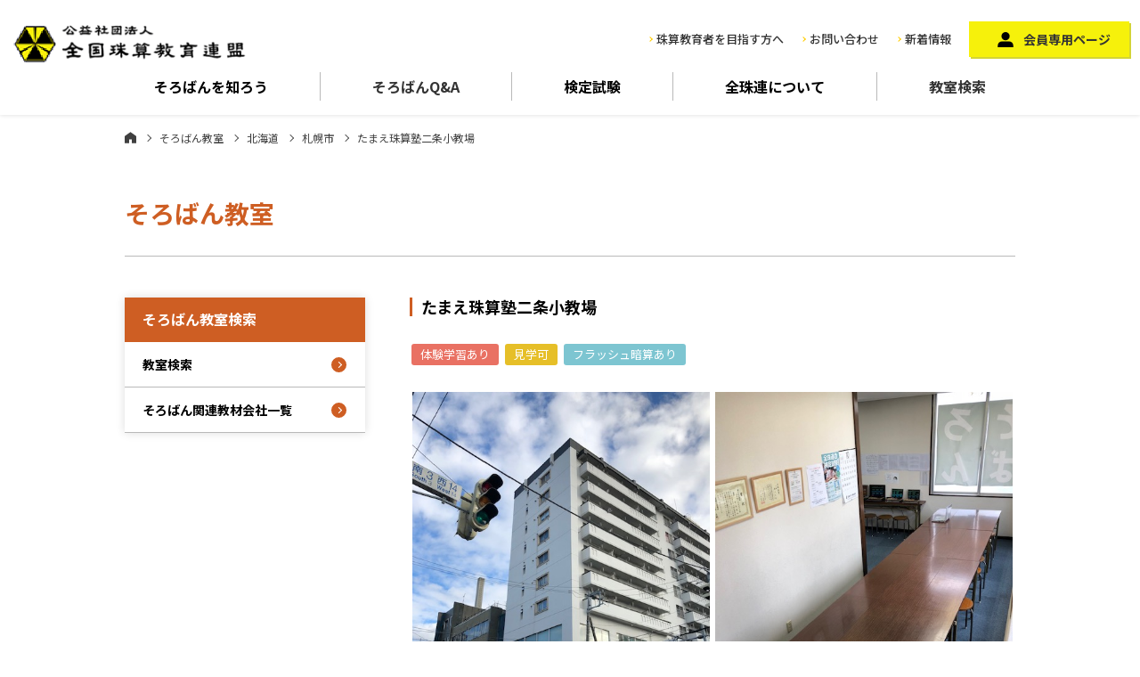

--- FILE ---
content_type: text/html; charset=UTF-8
request_url: https://www.soroban.or.jp/school/%E3%81%9F%E3%81%BE%E3%81%88%E7%8F%A0%E7%AE%97%E5%A1%BE%E4%BA%8C%E6%9D%A1%E5%B0%8F%E6%95%99%E5%A0%B4/
body_size: 6595
content:
<!DOCTYPE html>
<html lang="ja">
  <head>
  <meta charset="UTF-8">
  <meta name="viewport" content="width=device-width, initial-scale=1">
  <meta http-equiv="X-UA-Compatible" content="IE=edge">
  <meta name="format-detection" content="telephone=no">
      <title>たまえ珠算塾二条小教場 | そろばん教室 | 公益社団法人全国珠算教育連盟</title>
    <meta name="description" content="全珠連は平成25年7月から公益社団法人として活動しています。研修、検定等、珠算教育普及活動を通じ、都道府県52支部所属の会員（珠算指導者）の手によって社会に有為な人材輩出のため、「地域の珠算教育力」の推進に努めています。">
  <meta name="Keywords" content="そろばんパチパチ,そろばん教室,珠算,全珠連">

  <link rel="stylesheet" href="/assets/vender/bootstrap/css/bootstrap.min.css">
  <link rel="stylesheet" href="https://cdnjs.cloudflare.com/ajax/libs/Swiper/4.5.1/css/swiper.css">
  <link rel="stylesheet" href="/assets/css/style.css">

  <link rel="stylesheet" type="text/css" href="/assets/css/contents.css" media="screen and (min-width:768px),print">
  <link rel="stylesheet" type="text/css" href="/assets/css/sp_contents.css" media="screen and (max-width:767px)">
	  <!-- Google Tag Manager -->
<script>(function(w,d,s,l,i){w[l]=w[l]||[];w[l].push({'gtm.start':
new Date().getTime(),event:'gtm.js'});var f=d.getElementsByTagName(s)[0],
j=d.createElement(s),dl=l!='dataLayer'?'&l='+l:'';j.async=true;j.src=
'https://www.googletagmanager.com/gtm.js?id='+i+dl;f.parentNode.insertBefore(j,f);
})(window,document,'script','dataLayer','GTM-W6X2RTKD');</script>
<!-- End Google Tag Manager -->

<!-- All In One SEO Pack 3.7.1[256,278] -->
<script type="application/ld+json" class="aioseop-schema">{}</script>
<link rel="canonical" href="https://www.soroban.or.jp/school/たまえ珠算塾二条小教場/" />
			<script type="text/javascript" >
				window.ga=window.ga||function(){(ga.q=ga.q||[]).push(arguments)};ga.l=+new Date;
				ga('create', 'UA-20026126-1', 'auto');
				// Plugins
				
				ga('send', 'pageview');
			</script>
			<script async src="https://www.google-analytics.com/analytics.js"></script>
			<!-- All In One SEO Pack -->
<link rel='dns-prefetch' href='//s.w.org' />
		<script type="text/javascript">
			window._wpemojiSettings = {"baseUrl":"https:\/\/s.w.org\/images\/core\/emoji\/13.0.0\/72x72\/","ext":".png","svgUrl":"https:\/\/s.w.org\/images\/core\/emoji\/13.0.0\/svg\/","svgExt":".svg","source":{"concatemoji":"https:\/\/www.soroban.or.jp\/soroban-wp\/wp-includes\/js\/wp-emoji-release.min.js?ver=5.5.17"}};
			!function(e,a,t){var n,r,o,i=a.createElement("canvas"),p=i.getContext&&i.getContext("2d");function s(e,t){var a=String.fromCharCode;p.clearRect(0,0,i.width,i.height),p.fillText(a.apply(this,e),0,0);e=i.toDataURL();return p.clearRect(0,0,i.width,i.height),p.fillText(a.apply(this,t),0,0),e===i.toDataURL()}function c(e){var t=a.createElement("script");t.src=e,t.defer=t.type="text/javascript",a.getElementsByTagName("head")[0].appendChild(t)}for(o=Array("flag","emoji"),t.supports={everything:!0,everythingExceptFlag:!0},r=0;r<o.length;r++)t.supports[o[r]]=function(e){if(!p||!p.fillText)return!1;switch(p.textBaseline="top",p.font="600 32px Arial",e){case"flag":return s([127987,65039,8205,9895,65039],[127987,65039,8203,9895,65039])?!1:!s([55356,56826,55356,56819],[55356,56826,8203,55356,56819])&&!s([55356,57332,56128,56423,56128,56418,56128,56421,56128,56430,56128,56423,56128,56447],[55356,57332,8203,56128,56423,8203,56128,56418,8203,56128,56421,8203,56128,56430,8203,56128,56423,8203,56128,56447]);case"emoji":return!s([55357,56424,8205,55356,57212],[55357,56424,8203,55356,57212])}return!1}(o[r]),t.supports.everything=t.supports.everything&&t.supports[o[r]],"flag"!==o[r]&&(t.supports.everythingExceptFlag=t.supports.everythingExceptFlag&&t.supports[o[r]]);t.supports.everythingExceptFlag=t.supports.everythingExceptFlag&&!t.supports.flag,t.DOMReady=!1,t.readyCallback=function(){t.DOMReady=!0},t.supports.everything||(n=function(){t.readyCallback()},a.addEventListener?(a.addEventListener("DOMContentLoaded",n,!1),e.addEventListener("load",n,!1)):(e.attachEvent("onload",n),a.attachEvent("onreadystatechange",function(){"complete"===a.readyState&&t.readyCallback()})),(n=t.source||{}).concatemoji?c(n.concatemoji):n.wpemoji&&n.twemoji&&(c(n.twemoji),c(n.wpemoji)))}(window,document,window._wpemojiSettings);
		</script>
		<style type="text/css">
img.wp-smiley,
img.emoji {
	display: inline !important;
	border: none !important;
	box-shadow: none !important;
	height: 1em !important;
	width: 1em !important;
	margin: 0 .07em !important;
	vertical-align: -0.1em !important;
	background: none !important;
	padding: 0 !important;
}
</style>
	<link rel='stylesheet' id='wp-block-library-css'  href='https://www.soroban.or.jp/soroban-wp/wp-includes/css/dist/block-library/style.min.css?ver=5.5.17' type='text/css' media='all' />
<link rel="https://api.w.org/" href="https://www.soroban.or.jp/wp-json/" /><link rel="alternate" type="application/json" href="https://www.soroban.or.jp/wp-json/wp/v2/school/2811" /><link rel="EditURI" type="application/rsd+xml" title="RSD" href="https://www.soroban.or.jp/soroban-wp/xmlrpc.php?rsd" />
<link rel="wlwmanifest" type="application/wlwmanifest+xml" href="https://www.soroban.or.jp/soroban-wp/wp-includes/wlwmanifest.xml" /> 
<link rel='prev' title='さんさん教育やまか教室豊岡教場' href='https://www.soroban.or.jp/school/%e3%81%95%e3%82%93%e3%81%95%e3%82%93%e6%95%99%e8%82%b2%e3%82%84%e3%81%be%e3%81%8b%e6%95%99%e5%ae%a4%e8%b1%8a%e5%b2%a1%e6%95%99%e5%a0%b4/' />
<link rel='next' title='山根珠算教室郷教室' href='https://www.soroban.or.jp/school/%e5%b1%b1%e6%a0%b9%e7%8f%a0%e7%ae%97%e6%95%99%e5%ae%a4%e9%83%b7%e6%95%99%e5%ae%a4/' />
<link rel='shortlink' href='https://www.soroban.or.jp/?p=2811' />
<link rel="alternate" type="application/json+oembed" href="https://www.soroban.or.jp/wp-json/oembed/1.0/embed?url=https%3A%2F%2Fwww.soroban.or.jp%2Fschool%2F%25e3%2581%259f%25e3%2581%25be%25e3%2581%2588%25e7%258f%25a0%25e7%25ae%2597%25e5%25a1%25be%25e4%25ba%258c%25e6%259d%25a1%25e5%25b0%258f%25e6%2595%2599%25e5%25a0%25b4%2F" />
<link rel="alternate" type="text/xml+oembed" href="https://www.soroban.or.jp/wp-json/oembed/1.0/embed?url=https%3A%2F%2Fwww.soroban.or.jp%2Fschool%2F%25e3%2581%259f%25e3%2581%25be%25e3%2581%2588%25e7%258f%25a0%25e7%25ae%2597%25e5%25a1%25be%25e4%25ba%258c%25e6%259d%25a1%25e5%25b0%258f%25e6%2595%2599%25e5%25a0%25b4%2F&#038;format=xml" />
</head>
<body>
    <div class="wrapper school result">
      <!-- Google Tag Manager (noscript) -->
<noscript><iframe src="https://www.googletagmanager.com/ns.html?id=GTM-W6X2RTKD"
height="0" width="0" style="display:none;visibility:hidden"></iframe></noscript>
<!-- End Google Tag Manager (noscript) -->

<header class="site-header">
    <div class="headerNavigation d-flex justify-content-between align-items-center">
      <div class="logo"><a href="/"><img src="/assets/images/common/logo@2x.png" alt="全国珠算教育連盟"></a></div>
      <div class="navi01">
        <div class="d-flex align-items-center">
          <div class="navi01-1">
            <ul class="d-flex align-items-center">
              <li class="d-none d-md-block"><a href="/about/teacher/">珠算教育者を目指す方へ</a></li>
              <li class="btn_contact"><a href="/info/">お問い合わせ</a></li>
              <li class="d-none d-md-block"><a href="/news/">新着情報</a></li>
            </ul>
          </div>
          <div class="navi01-2 d-none d-md-block">
            <a href="/member/">会員専用ページ</a>
          </div>
        </div>
      </div>
    </div>
    <nav class="globalNavigation">
      <ul class="naviList d-flex">
        <li class="flex-fill"><span class="js-gnavi-btn">そろばんを<br class="d-md-none">知ろう</span>
          <div class="childNavi_wrap">
            <div class="childNavi row">
              <div class="item col-6 col-md-3">
                <a href="/howto/">
                  <figure><img src="/assets/images/common/nav_1_1.jpg" alt="そろばんを知ろう"></figure>
                  <p>そろばんを知ろう</p>
                </a>
              </div>
              <div class="item col-6 col-md-3">
                <a href="/howto/power/">
                  <figure><img src="/assets/images/common/nav_1_2.jpg" alt="そろばんのチカラ"></figure>
                  <p>そろばんのチカラ</p>
                </a>
              </div>
              <div class="item col-6 col-md-3">
                <a href="/howto/arekore/">
                  <figure><img src="/assets/images/common/nav_1_3.jpg" alt="そろばんあれこれ"></figure>
                  <p>そろばんあれこれ</p>
                </a>
              </div>
            </div>
          </div>
        </li>
        <li class="flex-fill"><a href="/howto/faq/">そろばん<br class="d-md-none">Q&A</a></li>
        <li class="flex-fill"><span class="js-gnavi-btn">検定試験</span>
          <div class="childNavi_wrap">
            <div class="childNavi row">
              <div class="item col-6 col-md-3">
                <a href="/exam/">
                  <figure><img src="/assets/images/common/nav_3_3.jpg" alt="検定試験"></figure>
                  <p>検定試験</p>
                </a>
              </div>
              <div class="item col-6 col-md-3">
                <a href="/exam/shuzan/">
                  <figure><img src="/assets/images/common/nav_3_1.jpg" alt="珠算検定試験"></figure>
                  <p>珠算検定試験</p>
                </a>
              </div>
              <div class="item col-6 col-md-3">
                <a href="/exam/anzan/">
                  <figure><img src="/assets/images/common/nav_3_2.jpg" alt="暗算検定試験"></figure>
                  <p>暗算検定試験</p>
                </a>
              </div>
              <div class="item col-6 col-md-3">
                <a href="/exam/flash/">
                  <figure><img src="/assets/images/common/nav_3_4.png" alt="フラッシュ暗算検定"></figure>
                  <p>フラッシュ暗算検定</p>
                </a>
              </div>
              <div class="item col-6 col-md-3">
                <a href="/exam/challenge/">
                  <figure><img src="/assets/images/common/nav_3_5.png" alt="算数チャレンジ検定"></figure>
                  <p>算数チャレンジ検定</p>
                </a>
              </div>
            </div>
          </div>
        </li>
        <li class="flex-fill"><span class="js-gnavi-btn">全珠連に<br class="d-md-none">ついて</span>
          <div class="childNavi_wrap">
            <div class="childNavi row">
              <div class="item col-6 col-md-3">
                <a href="/about/about/">
                  <figure><img src="/assets/images/common/nav_4_1.jpg" alt="全珠連について"></figure>
                  <p>全珠連について</p>
                </a>
              </div>
              <div class="item col-6 col-md-3">
                <a href="/about/gyoseki/">
                  <figure><img src="/assets/images/common/nav_4_2.jpg" alt="事業実績"></figure>
                  <p>事業実績</p>
                </a>
              </div>
              <div class="item col-6 col-md-3">
                <a href="/about/jigyo/">
                  <figure><img src="/assets/images/common/nav_4_3.jpg" alt="全珠連各事業"></figure>
                  <p>全珠連各事業</p>
                </a>
              </div>
              <div class="item col-6 col-md-3">
                <a href="/activity/">
                  <figure><img src="/assets/images/common/nav_4_4.jpg" alt="活動紹介一覧"></figure>
                  <p>活動紹介</p>
                </a>
              </div>
              <div class="item col-6 col-md-3">
                <a href="/about/enkaku/">
                  <figure><img src="/assets/images/common/nav_4_5.jpg" alt="沿革"></figure>
                  <p>沿革</p>
                </a>
              </div>
              <div class="item col-6 col-md-3">
                <a href="/about/shibu/">
                  <figure><img src="/assets/images/common/nav_4_6.jpg" alt="支部・事務局一覧"></figure>
                  <p>支部・事務局一覧</p>
                </a>
              </div>
              <div class="item col-6 col-md-3">
                <a href="/about/profile/">
                  <figure><img src="/assets/images/common/nav_4_7.jpg" alt="パチとパッチープロフィール"></figure>
                  <p>パチとパッチープロフィール</p>
                </a>
              </div>
            </div>
          </div>
        </li>
        <li class="flex-fill"><a href="/school/">教室検索</a></li>
      </ul>
    </nav>

    <nav class="spNavi d-md-none">
      <div class="spNavi_inner">
        <div class="spNavi_head">
          <ul>
            <li><a href="/">ホーム</a></li>
            <li><a href="/about/teacher/">珠算教育者を目指す方へ</a></li>
          </ul>
          <div class="memberBtn">
            <a href="/member/">会員専用ページ</a>
          </div>
        </div>
        <div class="spNavi_accordion">
          <dl>
            <dt class="js-accordion-btn">そろばんを知ろう</dt>
            <dd>
              <ul>
                <li><a href="/howto/">そろばんを知ろう</a></li>
                <li><span class="js-accordion-btn">そろばんのチカラ</span>
                  <ul class="accordionNavi-child">
                    <li><a href="/howto/power/">そろばんのチカラ一覧</a></li>
                    <li><a href="/activity/kyogi/r01/">全日本珠算選手権大会リポート動画</a></li>
                    <li><a href="/howto/power/research/">研究者による実証研究</a></li>
                    <li><a href="/howto/power/yell/">YELL　そろばんOB・OGからのメッセージ</a></li>
                    <li><a href="/howto/faq/">そろばんQ&A</a></li>
                  </ul>
                </li>
                <li><span class="js-accordion-btn">そろばんあれこれ</span>
                  <ul class="accordionNavi-child">
                    <li><a href="/arekore/">そろばんあれこれ一覧</a></li>
                    <li><a href="/arekore/world/">世界に広がるそろばん</a></li>
                    <li><a href="/arekore/museum/">日本そろばん資料館</a></li>
                    <li><a href="/arekore/types/">いろいろなそろばん</a></li>
                    <li><a href="/arekore/hajimari/">数のはじまり</a></li>
                  </ul>
                </li>
              </ul>
            </dd>
          </dl>
          <dl>
            <dt class="js-accordion-btn">全珠連について</dt>
            <dd>
              <ul>
                <li><a href="/about/">全珠連について</a></li>
                <li><a href="/gyoseki/">事業実績</a></li>
                <li><a href="/jigyo/">全珠連各事業</a></li>
                <li><span class="js-accordion-btn">活動紹介</span>
                  <ul class="accordionNavi-child">
                    <li><a href="/activity/">活動紹介一覧</a></li>
                    <li><a href="/activity/kyogi/">競技大会</a></li>
                    <li><a href="/activity/kenkyu/">全国珠算研究会</a></li>
                    <li><a href="/activity/usa/">日本小・中・高校生そろばん<br>訪米使節団</a></li>
                    <li><a href="/activity/school/">アメリカンスクール<br>そろばんコンテスト</a></li>
                  </ul>
                </li>
                <li><a href="/enkaku/">沿革</a></li>
                <li><a href="/shibu/">支部・事務局一覧</a></li>
                <li><a href="/profile/">パチとパッチープロフィール</a></li>
              </ul>
            </dd>
          </dl>
          <dl>
            <dt class="js-accordion-btn">会員専用ページ</dt>
            <dd>
              <ul>
                <li><a href="/member/#information">お知らせ</a></li>
                <li><a href="/member/#download">広報物ダウンロード</a></li>
                <li><a href="/member/#memberlist">会員名簿</a></li>
              </ul>
            </dd>
          </dl>
          <dl>
            <dt class="js-accordion-btn">そろばん教室検索</dt>
            <dd>
              <ul>
                <li><a href="/school/">そろばん教室検索</a></li>
                <li><a href="/item/">そろばん教材販売一覧</a></li>
              </ul>
            </dd>
          </dl>
          <dl>
            <dt class="js-accordion-btn">検定試験</dt>
            <dd>
              <ul>
                <li><a href="/exam/">検定試験一覧</a></li>
                <li><a href="/exam/shuzan/">珠算検定試験</a></li>
                <li><a href="/exam/anzan/">暗算検定試験</a></li>
                <li><a href="">フラッシュ暗算検定</a></li>
                <li><a href="/exam/challenge/">算数チャレンジ検定</a></li>
              </ul>
            </dd>
          </dl>
        </div>
      </div>
    </nav>

    <div id="hamburger_button"><span></span><small>メニュー</small></div>

    <div class="sp_menuopen_overlay js-button-spMenuClose d-md-none"></div>

  </header><!-- /.site-header -->

    <main class="site-main">

      <div class="container">

        <div class="content__header">
                    <div class="bradcrumb"><a class="home" href="https://www.soroban.or.jp">ホーム</a><a href="https://www.soroban.or.jp/school/">そろばん教室</a><a href="https://www.soroban.or.jp/area/hokkaido/">北海道</a><a href="https://www.soroban.or.jp/area/hokkaido_001/">札幌市</a><span>たまえ珠算塾二条小教場</span></div>          <h1>そろばん教室</h1>
        </div><!--/.content__header-->

        <div class="content__body">

          <div class="main">
            <section class="animatedParent">
              <div class="animated fadeInUp go">
                <h2>たまえ珠算塾二条小教場</h2>
                                <ul class="school_tag">
                                    <li class="trial">体験学習あり</li>
                                                      <li class="tour">見学可</li>
                                                      <li class="flash">フラッシュ暗算あり</li>
                                  </ul>
                                                <div class="school_img">
                                    <img src="https://www.soroban.or.jp/file/school/04_0539_01.jpg" alt="">
                                                                          <img src="https://www.soroban.or.jp/file/school/04_0539_02.jpg" alt="">
                                                      </div>
                                <div class="in content_mb">
                                    <dl class="dlTable">
                    <dt>指導責任者</dt>
                    <dd>奈良　尚美</dd>
                  </dl>
                                                      <dl class="dlTable">
                    <dt>住所</dt>
                    <dd>札幌市中央区南４条西１３丁目２－２５　グレースビル２Ｆ</dd>
                  </dl>
                  <dl class="dlTable">
                    <dt>地図</dt>
                                        <dd><div class="ggmap"><iframe src="https://maps.google.co.jp/maps?&output=embed&q=札幌市中央区南４条西１３丁目２－２５　" width="600" height="450" frameborder="0" style="border:0;" allowfullscreen="" aria-hidden="false" tabindex="0"></iframe></div></dd>
                                      </dl>
                                                      <dl class="dlTable">
                    <dt>電話番号</dt>
                    <dd>011-211-4726</dd>
                  </dl>
                                                                                          <dl class="dlTable">
                    <dt>練習・曜日・時間</dt>
                    <dd>（月・水）14:50～15:50　16:00～17:00　17:10～18:10（金）13:40～14:40　14:50～15:50　16:00～17:00　17:10～18:10</dd>
                  </dl>
                                                      <dl class="dlTable"><dt>教室HP等</dt>
                    <dd><a href="https://www.tamae8.com/" target="_blank" rel="noopener">https://www.tamae8.com/</a></dd>
                  </dl>
                                  </div>

              </div>
            </section>
          </div><!--/.main-->

          <div class="sub">
	<aside>
		<h3>そろばん教室検索</h3>
		<ul>
			<li><a href="/school/">教室検索</a></li>
			<li><a href="/item/">そろばん関連教材会社一覧</a></li>
		</ul>
	</aside>
</div><!--/.sub-->


        </div><!--/.content__body-->

      </div><!--/.container-->

    </main><!-- /.site-container -->

    <footer class="site-footer">

      <!-- <div class="footer01">
        <div class="footer_address_wrap row justify-content-between">
          <div class="col-12 col-md-5">
            <div class="footer_address">
              <h3>本部事務局</h3>
              <p>〒601-8438 京都市南区西九条東比永城町28<br>
                TEL：<a href="tel:075-681-1234">075-681-1234</a>（代）</p>
            </div>
          </div>
          <div class="col-12 col-md-5">
            <div class="footer_address">
              <h3>東京事務局</h3>
              <p>〒110-0004 東京都台東区下谷2 丁目17-4<br>
                TEL：<a href="tel:03-3875-6636">03-3875-6636</a>（代）</p>
            </div>
          </div>
        </div>
      </div> -->

      <div class="footer02">
        <ul class="row flex-md-row-reverse">
          <li class="fbn02 col-12 col-md-4 flex-fill"><a href="/about/shibu/">支部・事務局一覧</a></li>
          <li class="fbn03 d-none d-md-block col-md-4 flex-fill"><a href="/about/">公益社団法人全国珠算教育連盟</a></li>
          <li class="fbn04 col-12 col-md-4 flex-fill"><a href="/privacy-policy/">プライバシーポリシー</a></li>
        </ul>
      </div>

      <p id="pagetop"><a href="#"></a></p>

    </footer><!-- /.site-footer -->

    <div class="copyright">Copyright &copy 公益社団法人全国珠算教育連盟 All Rights Reserved.<br>THE LEAGUE FOR SOROBAN EDUCATION OF JAPAN,INC．</div>

    <div class="balloonBanner">
      <a href="/school/">
        <span><small>そろばん</small><br class="d-none d-md-block">教室検索</span>
      </a>
    </div>
<script src="/assets/vender/jquery-2.2.4.min.js"></script>
<script src="/assets/vender/bootstrap/js/bootstrap.min.js"></script>
<script src="https://cdnjs.cloudflare.com/ajax/libs/Swiper/4.5.1/js/swiper.min.js"></script>
<script src="/assets/js/css3-animate-it.js"></script>
<script src="/assets/js/script.js"></script>
  </div><!-- .wrap -->
<script type='text/javascript' src='https://www.soroban.or.jp/soroban-wp/wp-includes/js/wp-embed.min.js?ver=5.5.17' id='wp-embed-js'></script>
</body>
</html>
